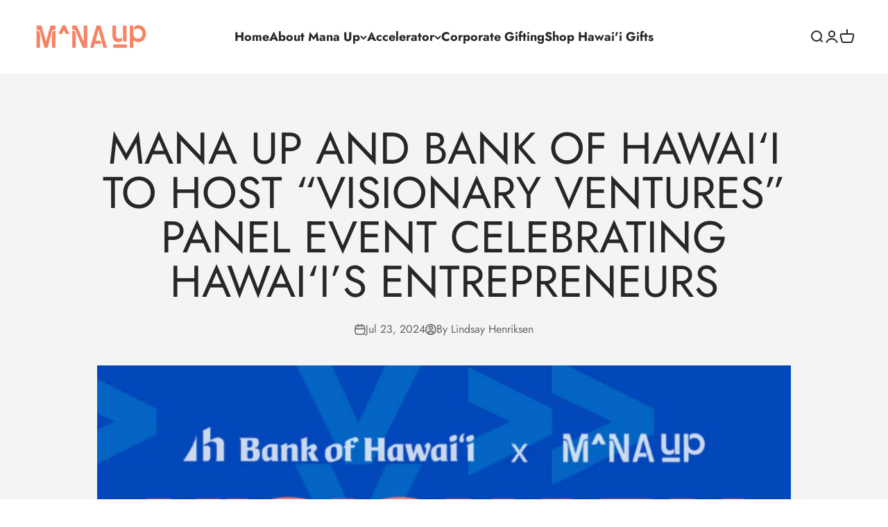

--- FILE ---
content_type: text/javascript
request_url: https://manauphawaii.com/cdn/shopifycloud/shop-js/modules/v2/client.shop-follow-button_CsYC63q7.en.esm.js
body_size: 1942
content:
import{d as e,q as o,aB as t,ax as n,_ as r,l,y as i,o as s,G as a,a0 as c,h as d,v as u,i as p,C as h,E as f,R as m,m as v,A as w,aD as g,g as N,Q as b,e as y,aE as O}from"./chunk.common_C_13GLB1.esm.js";import{M as x,A as _}from"./chunk.modal_CLfMGd0m.esm.js";function k(e,o){return r(this,void 0,void 0,(function*(){try{const t=yield fetch(e,o);return"ok"in t&&!t.ok?null:function(e){return r(this,void 0,void 0,(function*(){try{return e&&"function"==typeof e.json?yield e.json():null}catch(e){return null}}))}(t)}catch(e){return null}}))}function F(o){var t;const{notify:n}=l(),[s,a]=e(null),[c,d]=e(!1);i((()=>{(()=>{r(this,void 0,void 0,(function*(){const e=yield function(){return r(this,arguments,void 0,(function*(e=location.origin){return k(`${e}/meta.json`)}))}(o);e?a(e):n(new Error("Failed to fetch store metadata")),d(!0)}))})()}),[n,o]);const u=null!==(t=null==s?void 0:s.name)&&void 0!==t?t:"the store";return{loaded:c,storeId:null==s?void 0:s.id,storeMetadata:s,storeName:u}}function L({anchorElement:e,devMode:o,onClose:t,storefrontOrigin:n}){var r;const{trackUserAction:l}=s(),{translate:i}=a(),{loaded:h,storeId:f,storeName:m}=F(n),v=f?`https://shop.app/sid/${f}`:"#";if(c()){const e=i("shopFollowButton.followingModal.title",{store:m}),o=i("shopFollowButton.followingModal.subtitle"),n=i("shopFollowButton.continueGeneric");return d(x,{headerLogo:d(u,{className:"h-4-5 text-purple-primary"}),onDismiss:t,popupDisabled:!0,variant:"follow",visible:h,children:d("div",{className:"m-auto p-6 font-sans",children:[d("div",{className:"relative m-auto pb-4 text-center",children:[d("h2",{className:"mb-2 px-6 text-subtitle text-black",children:e}),d("p",{className:"overflow-hidden text-ellipsis whitespace-pre-line text-body-small text-grayscale-d1",children:o})]}),d("div",{className:"flex justify-center",children:d("button",{className:"w-full rounded-md bg-purple-primary p-3 leading-6 text-white no-underline",onClick:function(){l({userAction:"FOLLOWING_GET_SHOP_APP_CLICK"}),p.open(v,"_self"),t()},type:"button",children:n})})]})})}const w=null!==(r=i("shopFollowButton.followingModal.qrAltText"))&&void 0!==r?r:"";let g=f?`https://shop.app/qr/sid/${f}`:"#";return o&&(g="https://shop.app/qr/sid/59659354134"),d(x,{anchorTo:e,disableMinWidth:!0,hideHeader:!0,onDismiss:t,popupDisabled:!0,variant:"follow",visible:h,children:d("div",{className:"m-auto w-55 p-6 font-sans",children:[d("div",{className:"relative m-auto pb-4 text-center",children:d("p",{className:"overflow-hidden text-ellipsis whitespace-pre-line text-grayscale-d1",children:i("shopFollowButton.followingModal.qrHeader",{store:m})})}),d("div",{className:"m-auto w-37 bg-white forced-color-adjust-none",children:d("img",{src:g,alt:w})}),d("div",{className:"flex justify-center px-0 pb-0 pt-4 text-purple-primary",children:d(u,{className:"h-5"})})]})})}function I({className:e,filled:o}){return d("svg",{className:e,xmlns:"http://www.w3.org/2000/svg",fill:"none",viewBox:"0 0 20 20",children:d("path",{fill:o?"currentColor":"none",stroke:"currentColor","stroke-linejoin":"round","stroke-width":"1.667",d:"m9.14 4.502.86.881.86-.881a3.82 3.82 0 0 1 5.437-.064l.064.064c1.498 1.536 1.518 4.014.062 5.576l-.062.066L10 16.666l-6.36-6.524c-1.52-1.557-1.52-4.083 0-5.641a3.822 3.822 0 0 1 5.5 0Z"})})}const C=({clientId:c,devMode:p=!1,storefrontOrigin:h})=>{const{trackPageImpression:f,trackUserAction:m}=s(),{translate:x}=a(),k=v(),{notify:F}=l(),C=w(null),M=w(null),[E,S]=function({key:r,type:l="localStorage",defaultValue:i}){const s=`signInWithShop:${r}`,[a,c]=e((()=>{const e=n(s,{session:"sessionStorage"===l});if(!e)return i;try{return JSON.parse(e)}catch(e){return i}}));return[a,o((e=>{c(e),t(s,JSON.stringify(e),{session:"sessionStorage"===l})}),[s,l])]}({key:"following",defaultValue:!1}),[T,A]=e(!1),[B,P]=e(!1),D=g(h),[W,j]=e();i((()=>{f({page:E?"COMPONENT_LOADED_FOLLOWING":"COMPONENT_LOADED_NOT_FOLLOWING"})}),[E,f]),i((()=>{if(!C.current||void 0===f||!y())return;const e=new IntersectionObserver((o=>{for(const{isIntersecting:t}of o)t&&(null==e||e.disconnect(),f({page:"FOLLOW_BUTTON_SHOWN_IN_VIEWPORT"}))}));return e.observe(C.current),()=>{e.disconnect()}}),[f]);const G=o((()=>{var e;return E?(f({page:"FOLLOWING_GET_SHOP_APP_CTA"}),A(!0)):(m({userAction:"FOLLOW_ON_SHOP_CLICKED"}),p?S(!0):(P(!0),void(null===(e=M.current)||void 0===e||e.open("user_button_clicked"))))}),[p,E,S,f,m]);const H=N("absolute inset-y-0 -z-10 rounded-max bg-purple-primary",E?"w-9 animate-follow":"w-full group-hover_bg-purple-d0"),q=N("group relative inline-flex h-9 items-center rounded-max bg-transparent",E&&"gap-x-1-5"),z=N("cursor-pointer whitespace-nowrap pr-3 font-sans text-button-large transition-colors",E?"text-black":"text-white"),U=E?"shopFollowButton.following":"shopFollowButton.follow",{authorizeUrl:V}=b({clientId:c,error:W,flow:"follow",proxy:!0,redirectType:"iframe",responseType:"code"}),$=B?d(_,{onClose:()=>A(!1),onComplete:function(e){return r(this,arguments,void 0,(function*({loggedIn:e,shouldFinalizeLogin:o,email:t}){e&&o&&(yield O(D,(e=>{F(new Error(e))}))),k("completed",{loggedIn:e,email:t}),S(!0),P(!1),A(!1)}))},onError:function({code:e,email:o,message:t}){var n;k("error",{code:e,email:o,message:t}),"retriable_server_error"===e&&(W===e&&(null===(n=M.current)||void 0===n||n.reload()),j("retriable_server_error"))},onLoaded:function(){var e;!E&&B&&(null===(e=M.current)||void 0===e||e.open("user_button_clicked"))},proxy:!0,ref:M,src:V,storefrontOrigin:D,variant:"follow"}):null,R=E&&T&&D?d(L,{anchorElement:C,devMode:p,onClose:()=>A(!1),storefrontOrigin:D}):null;return d("div",{className:"relative z-0",children:[d("button",{className:q,onClick:G,type:"button",ref:C,children:[d("div",{className:H}),d("div",{className:"px-2 text-white",children:d(I,{className:"size-5",filled:E})}),d("span",{className:z,children:x(U,{shop:d(u,{className:"relative inline-block h-4 w-auto"})})})]}),$,R]})},M=e=>r(void 0,void 0,void 0,(function*(){return{shopFollowButton:{continueGeneric:"Continue",follow:"Follow on {shop}",following:"Following on {shop}",followingModal:{title:"Visit {store} on Shop",subtitle:"Everything you need to shop, track, and pay—all in one place.",qrHeader:"Scan to visit {store} on the Shop app",qrAltText:"Shop app QR code"}}}}));h((e=>{var{devMode:o,element:t}=e,n=f(e,["devMode","element"]);return d(m,{devMode:o,element:t,monorailProps:{analyticsContext:"loginWithShopFollow",flow:"follow"},featureName:"ShopFollowButton",getFeatureDictionary:M,children:d(C,Object.assign({},n,{devMode:o}))})}),{name:"shop-follow-button",props:{clientId:"string",devMode:"boolean",storefrontOrigin:"string"},shadow:"open"});
//# sourceMappingURL=client.shop-follow-button_CsYC63q7.en.esm.js.map
